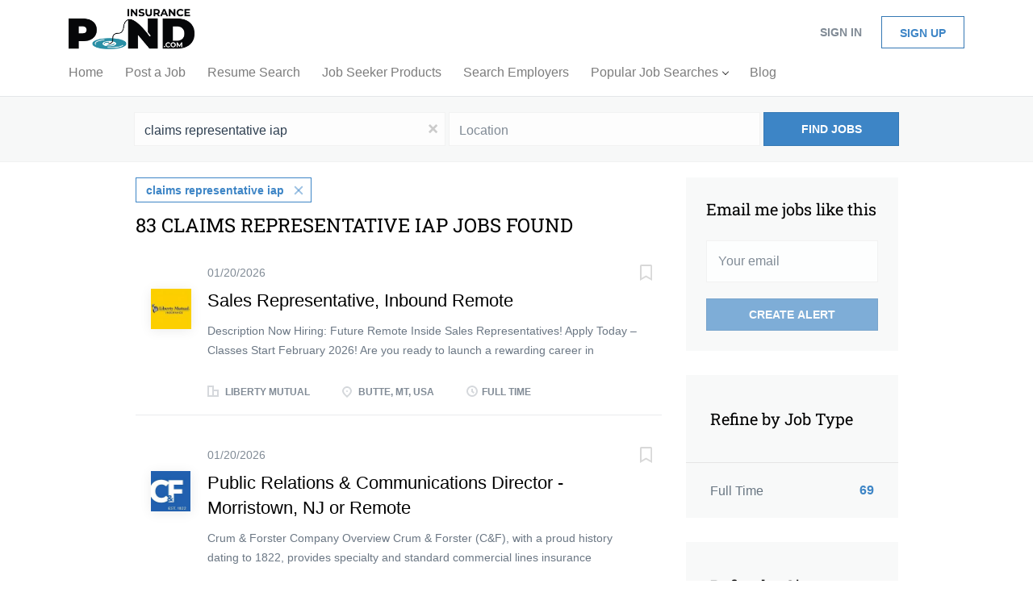

--- FILE ---
content_type: text/html;charset=utf-8
request_url: https://www.insurancepond.com/jobs/claims-representative-iap-jobs/
body_size: 17496
content:
<!DOCTYPE html>
<html lang="en">
<head>
    <meta charset="utf-8">
    <meta http-equiv="X-UA-Compatible" content="IE=edge">
    <meta name="viewport" content="width=device-width, initial-scale=1">
    <!-- The above 3 meta tags *must* come first in the head; any other head content must come *after* these tags -->

    <meta name="keywords" content="83 claims representative iap jobs available on InsurancePond.com. Apply or sign up for job alerts to get new jobs by email.">
    <meta name="description" content="83 claims representative iap jobs available on InsurancePond.com. Apply or sign up for job alerts to get new jobs by email.">
    <meta name="viewport" content="width=device-width, height=device-height,
                                   initial-scale=1.0, maximum-scale=1.0,
                                   target-densityDpi=device-dpi">
    <link rel="alternate" type="application/rss+xml" title="Jobs" href="https://www.insurancepond.com/rss/">

    <title>Claims representative iap jobs | InsurancePond.com</title>

    <link href="https://cdn.smartjobboard.com/2025.09/templates/BreezeDND/assets/styles.css" rel="stylesheet">

    <link href="https://www.insurancepond.com/templates/BreezeDND/assets/style/styles.css?v=1766083015.8726" rel="stylesheet" id="styles">

    <link rel="icon" href="https://www.insurancepond.com/templates/BreezeDND/assets/images/Fish.jfif" type="image/x-icon" />
<link href="https://cdn.smartjobboard.com/fonts/roboto-slab/style.css" rel="stylesheet" type="text/css" media="print" onload="this.media='all'; this.onload=null;">
<meta name="robots" content="noindex">
<meta property="og:type" content="website" />
<meta property="og:site_name" content="InsurancePond.com" />
<meta property="og:url" content="https://www.insurancepond.com/jobs/claims-representative-iap-jobs/" />
<meta property="og:title" content="Claims representative iap jobs | InsurancePond.com" />
<meta property="og:description" content="83 claims representative iap jobs available on InsurancePond.com. Apply or sign up for job alerts to get new jobs by email." />
<meta property="og:image" content="https://www.insurancepond.com/templates/BreezeDND/assets/images/InsurancePond.jpg" />
<meta name="twitter:image" content="https://www.insurancepond.com/templates/BreezeDND/assets/images/InsurancePond.jpg">
<meta property="og:image" content="https://www.insurancepond.com/templates/BreezeDND/assets/images/Insurance_Pond_Com_whiteBG.jpg" />
<script type="application/ld+json">{"@context":"https:\/\/schema.org","@type":"WebSite","url":"https:\/\/www.insurancepond.com","image":"https:\/\/www.insurancepond.com\/templates\/BreezeDND\/assets\/images\/Insurance_Pond_Com_whiteBG.jpg","description":"Advertise directly to insurance professionals across the U.S.","keywords":"insurance pond, insurance jobs, insurance job board, insurance professionals, insurance job listings, insurance careers, insurance job board","name":"InsurancePond.com","potentialAction":{"@type":"SearchAction","target":"https:\/\/www.insurancepond.com\/jobs\/?q={q}","query-input":"required name=q"}}</script>
            <!-- Global Site Tag (gtag.js) - Google Analytics -->
        <script async src="https://www.googletagmanager.com/gtag/js?id=UA-118997126-1"></script>
        <script>
            window.dataLayer = window.dataLayer || [];
            function gtag(){ dataLayer.push(arguments); }
            gtag('js', new Date());
                            gtag('config', 'UA-118997126-1', { 'anonymize_ip': true });
                                        gtag('config', 'UA-110320771-1', {
                    'anonymize_ip': true,
                    'dimension1': 'mg.mysmartjobboard.com',
                    'dimension2': 'BreezeDND'
                });
                    </script>
            <script>
    </script>

<script>
window.dataLayer = window.dataLayer || [];
window.dataLayer.push({
    "search_keyword": "claims representative iap",
    "logged_in": "no",
    "site_name": "www.insurancepond.com",
    "page_type": "search",
    "page_name": "Claims representative iap jobs"
});</script>    <style type="text/css">/*
.main-banner__head {
    margin-top: 150px;
}
*/
/*
.main-banner {
    height: 25px;
  	background-size: contain;
    background-repeat: no-repeat;
    background-color: #58c158;
    background-position: center;
  	margin-bottom: 80px;
}
*/

.featured-companies .featured-company__image {
    max-width: 100%;
	max-height: 100%;
}

.featured-companies .featured-company__image--wrapper {
    width: 250px;
    height: 170px;
  	text-align: center;
	padding: 10px;
}

.featured-companies .featured-company__info {
    float: none !important;
	width: 250px;
}

.featured-companies .featured-companies__name {
 	display: none; 
}

.featured-companies .featured-company__logo {
  	width: 100%;
	padding: 0;
}

.featured-companies .featured-company:hover,
.featured-companies .featured-company:hover a {
 	 background: none;
}

.featured-companies .featured-company > a {
 	width: 250px;
	margin: 0 auto;
  	padding: 20px 10px;
}

.main-sections__featured-companies.container li {
    width: 32.9%;
}

@media all and (max-width: 992px) {
  	.main-banner {
      	height: 700px;
    }
  	.featured-companies .featured-company__image--wrapper,
  	.featured-companies .featured-company__info,
  	.featured-companies .featured-company > a {
		width: 220px;
  	}
  	.navbar .navbar-left .navbar__item.dropdown > .dropdown-menu {
		display: none;
    }
  	.navbar .navbar-left .navbar__item.dropdown > .navbar__link:after {
        content: '';
        display: inline-block;
        position: relative;
        border-style: solid;
        border-width: 1px 1px 0 0;
        height: 6px;
        width: 6px;
        margin-left: 6px;
        top: -3px;
        -moz-transform: rotate(45deg);
        -webkit-transform: rotate(45deg);
        -o-transform: rotate(45deg);
        -ms-transform: rotate(45deg);
        transform: rotate(45deg);
    }
    .navbar .navbar-left .navbar__item.dropdown > .navbar__link.expand:after {
		-moz-transform: rotate(135deg);
        -webkit-transform: rotate(135deg);
        -o-transform: rotate(135deg);
        -ms-transform: rotate(135deg);
        transform: rotate(135deg);
    }
}
@media all and (max-width: 767px) {
    .main-banner {
      	height: 500px;
      	margin-bottom: 196px;
    }
  	.main-sections__featured-companies.container li {
        width: 100%;
    }
}
@media all and (max-width: 680px) {
    .main-banner {
      	height: 450px;
    }
}
@media all and (max-width: 480px) {
    .main-banner {
      	height: 350px;
    }
}
@media all and (max-width: 320px) {
    .main-banner {
      	height: 250px;
    }
}</style>
    <script>
document.addEventListener('DOMContentLoaded', function() {
    $('#navbar-collapse .visible-sm').find('.dropdown').click(function() {
      	$(this).find('.dropdown-menu').toggle();
    });
});
</script>
</head>
<body>
    <nav class="navbar navbar-default">
	<div class="container container-fluid">
		<div class="logo navbar-header">
			<a class="logo__text navbar-brand" href="https://www.insurancepond.com">
				<img src="https://www.insurancepond.com/templates/BreezeDND/assets/images/Insurance_Pond_Com_whiteBG.jpg" alt="InsurancePond.com" />
			</a>
		</div>
		<div class="burger-button__wrapper burger-button__wrapper__js visible-sm visible-xs"
			 data-target="#navbar-collapse" data-toggle="collapse">
			<a href="#" aria-label="Navigation Menu"><div class="burger-button"></div></a>
		</div>
		<div class="collapse navbar-collapse" id="navbar-collapse">
			<div class="visible-sm visible-xs">
													<ul class="nav navbar-nav navbar-left">
            <li class="navbar__item ">
            <a class="navbar__link" href="/" ><span>Home</span></a>
                    </li>
            <li class="navbar__item ">
            <a class="navbar__link" href="/add-listing/?listing_type_id=Job" target="_blank"><span>Post a Job</span></a>
                    </li>
            <li class="navbar__item ">
            <a class="navbar__link" href="/resumes/" target="_blank"><span>Resume Search</span></a>
                    </li>
            <li class="navbar__item ">
            <a class="navbar__link" href="http://www.insurancepond.com/jobseeker-products/" target="_blank"><span>Job Seeker Products</span></a>
                    </li>
            <li class="navbar__item ">
            <a class="navbar__link" href="/companies/" target="_blank"><span>Search Employers</span></a>
                    </li>
            <li class="navbar__item  dropdown">
            <a class="navbar__link" href="/" target="_blank"><span>Popular Job Searches</span></a>
                            <ul class="dropdown-menu">
                                            <li class="navbar__item ">
                            <a class="navbar__link" href="https://www.insurancepond.com/jobs/?q=remote&amp;l=" target="_blank"><span>Remote</span></a>
                        </li>
                                            <li class="navbar__item ">
                            <a class="navbar__link" href="https://www.insurancepond.com/jobs/?q=hybrid&amp;l=" target="_blank"><span>Hybrid</span></a>
                        </li>
                                            <li class="navbar__item ">
                            <a class="navbar__link" href="https://www.insurancepond.com/jobs/?q=internship&amp;l=" target="_blank"><span>Internship</span></a>
                        </li>
                                            <li class="navbar__item ">
                            <a class="navbar__link" href="https://www.insurancepond.com/jobs/?q=trainee&amp;l=" target="_blank"><span>Trainee</span></a>
                        </li>
                                            <li class="navbar__item ">
                            <a class="navbar__link" href="https://www.insurancepond.com/jobs/?q=leadership+development&amp;l=" target="_blank"><span>Leadership Development</span></a>
                        </li>
                                            <li class="navbar__item ">
                            <a class="navbar__link" href="https://www.insurancepond.com/jobs/?q=underwriting&amp;l=" target="_blank"><span>Underwriting</span></a>
                        </li>
                                            <li class="navbar__item ">
                            <a class="navbar__link" href="https://www.insurancepond.com/jobs/?q=workers+compensation&amp;l=" target="_blank"><span>Workers' Compensation</span></a>
                        </li>
                                            <li class="navbar__item ">
                            <a class="navbar__link" href="https://www.insurancepond.com/jobs/?q=i.t.&amp;l=" target="_blank"><span>I.T.</span></a>
                        </li>
                                            <li class="navbar__item ">
                            <a class="navbar__link" href="https://www.insurancepond.com/jobs/?q=risk+management&amp;l=" target="_blank"><span>Risk Management</span></a>
                        </li>
                                    </ul>
                    </li>
            <li class="navbar__item ">
            <a class="navbar__link" href="/blog/" target="_blank"><span>Blog</span></a>
                    </li>
    </ul>


				
			</div>
			<ul class="nav navbar-nav navbar-right">
									<li class="navbar__item navbar__item ">
						<a class="navbar__link navbar__login" href="https://www.insurancepond.com/login/">Sign in</a>
					</li>
					<li class="navbar__item navbar__item__filled"><a class="navbar__link  btn__blue" href="https://www.insurancepond.com/registration/">Sign up</a></li>
							</ul>
			<div class="visible-md visible-lg">
									<ul class="nav navbar-nav navbar-left">
            <li class="navbar__item ">
            <a class="navbar__link" href="/" ><span>Home</span></a>
                    </li>
            <li class="navbar__item ">
            <a class="navbar__link" href="/add-listing/?listing_type_id=Job" target="_blank"><span>Post a Job</span></a>
                    </li>
            <li class="navbar__item ">
            <a class="navbar__link" href="/resumes/" target="_blank"><span>Resume Search</span></a>
                    </li>
            <li class="navbar__item ">
            <a class="navbar__link" href="http://www.insurancepond.com/jobseeker-products/" target="_blank"><span>Job Seeker Products</span></a>
                    </li>
            <li class="navbar__item ">
            <a class="navbar__link" href="/companies/" target="_blank"><span>Search Employers</span></a>
                    </li>
            <li class="navbar__item  dropdown">
            <a class="navbar__link" href="/" target="_blank"><span>Popular Job Searches</span></a>
                            <ul class="dropdown-menu">
                                            <li class="navbar__item ">
                            <a class="navbar__link" href="https://www.insurancepond.com/jobs/?q=remote&amp;l=" target="_blank"><span>Remote</span></a>
                        </li>
                                            <li class="navbar__item ">
                            <a class="navbar__link" href="https://www.insurancepond.com/jobs/?q=hybrid&amp;l=" target="_blank"><span>Hybrid</span></a>
                        </li>
                                            <li class="navbar__item ">
                            <a class="navbar__link" href="https://www.insurancepond.com/jobs/?q=internship&amp;l=" target="_blank"><span>Internship</span></a>
                        </li>
                                            <li class="navbar__item ">
                            <a class="navbar__link" href="https://www.insurancepond.com/jobs/?q=trainee&amp;l=" target="_blank"><span>Trainee</span></a>
                        </li>
                                            <li class="navbar__item ">
                            <a class="navbar__link" href="https://www.insurancepond.com/jobs/?q=leadership+development&amp;l=" target="_blank"><span>Leadership Development</span></a>
                        </li>
                                            <li class="navbar__item ">
                            <a class="navbar__link" href="https://www.insurancepond.com/jobs/?q=underwriting&amp;l=" target="_blank"><span>Underwriting</span></a>
                        </li>
                                            <li class="navbar__item ">
                            <a class="navbar__link" href="https://www.insurancepond.com/jobs/?q=workers+compensation&amp;l=" target="_blank"><span>Workers' Compensation</span></a>
                        </li>
                                            <li class="navbar__item ">
                            <a class="navbar__link" href="https://www.insurancepond.com/jobs/?q=i.t.&amp;l=" target="_blank"><span>I.T.</span></a>
                        </li>
                                            <li class="navbar__item ">
                            <a class="navbar__link" href="https://www.insurancepond.com/jobs/?q=risk+management&amp;l=" target="_blank"><span>Risk Management</span></a>
                        </li>
                                    </ul>
                    </li>
            <li class="navbar__item ">
            <a class="navbar__link" href="/blog/" target="_blank"><span>Blog</span></a>
                    </li>
    </ul>


				
			</div>
		</div>
	</div>
</nav>

<div id="apply-modal" class="modal fade" tabindex="-1">
	<div class="modal-dialog">
		<div class="modal-content">
			<div class="modal-header">
				<button type="button" class="close" data-dismiss="modal" aria-label="Close"></button>
				<h4 class="modal-title"></h4>
			</div>
			<div class="modal-body">
			</div>
		</div>
	</div>
</div>

                    
    <div class="page-row page-row-expanded">
        <div class="display-item">
            
    <div class="search-header hidden-xs-480"></div>
    <div class="quick-search__inner-pages hidden-xs-480">
            <div class="quick-search has-location">
	<div class="quick-search__wrapper">
		<form action="https://www.insurancepond.com/jobs/" class="form-inline row" target="_top">
			<div class="form-group form-group__input ">
				<input type="text" value="claims representative iap" class="form-control" name="q" id="keywords" placeholder="Keywords" />
			</div>
							<div class="form-group form-group__input">
					<label for="Location" class="form-label sr-only">Location</label>
<input type="text" name="l" id="Location" class="form-control form-control__google-location" value="" placeholder="Location"/>
<input type="hidden" name="r" disabled />
				</div>
																																									<div class="form-group form-group__btn">
				<button type="submit" class="quick-search__find btn btn__orange btn__bold ">Find Jobs</button>
			</div>
		</form>
	</div>
</div>


    </div>
    <div class="container">
        <div class="details-body details-body__search clearfix">
                                        <div class="col-sm-3 col-xs-12 sidebar-col pull-right">
                                            <div class="alert__block alert__block-form">
                            <div class="alert__block subscribe__description">
                                <h3 class="hide-title">Email me jobs like this</h3>
                                <a class="toggle--alert-block--form visible-xs collapsed search-results" href="#">
                                    Email me jobs like this                                </a>
                            </div>
                            <div class="alert__form--wrapper show">
                                <form action="https://www.insurancepond.com/job-alerts/create/?q=claims%20representative%20iap" method="post" id="create-alert" class="alert__form with-captcha">
                                    <input type="hidden" name="action" value="save" />
                                    <input type="hidden" name="email_frequency" value="daily" />
                                    <div class="alert__messages">
                                    </div>
                                    <div class="form-group alert__form__input" data-field="email">
                                        <input type="email" class="form-control" name="email" value="" placeholder="Your email">
                                    </div>
                                    <div class="form-group alert__form__input text-center">
                                        <input type="submit" name="save" value="Create alert" class="btn__submit-modal btn btn__orange btn__bold" >
                                    </div>
                                </form>
                            </div>
                        </div>
                    
                    <div class="refine-search clearfix">
                        <a class="toggle--refine-search visible-xs" role="button" data-toggle="collapse" href="#" aria-expanded="true">
                            Refine Search                        </a>
                        <div class="refine-search__wrapper">
                            <div class="quick-search__inner-pages visible-xs-480">
                                    <div class="quick-search has-location">
	<div class="quick-search__wrapper">
		<form action="https://www.insurancepond.com/jobs/" class="form-inline row" target="_top">
			<div class="form-group form-group__input ">
				<input type="text" value="claims representative iap" class="form-control" name="q" id="keywords" placeholder="Keywords" />
			</div>
							<div class="form-group form-group__input">
					<label for="Location" class="form-label sr-only">Location</label>
<input type="text" name="l" id="Location" class="form-control form-control__google-location" value="" placeholder="Location"/>
<input type="hidden" name="r" disabled />
				</div>
																																									<div class="form-group form-group__btn">
				<button type="submit" class="quick-search__find btn btn__orange btn__bold ">Find Jobs</button>
			</div>
		</form>
	</div>
</div>


                            </div>
                            


    <div class="refine-search__block clearfix">
        <span class="btn__refine-search">
                        Refine by Job Type        </span>
        <div class="refine-search__item-list collapse in clearfix" id="refine-block-EmploymentType">
                                            <a class="refine-search__item" href="https://www.insurancepond.com/jobs/?q=claims%20representative%20iap&job_type[]=Full%20Time" rel="nofollow">
                    <span class="refine-search__value">Full Time</span>
                    <span class="refine-search__count pull-right">69</span>
                </a>
                                </div>
    </div>
    <div class="refine-search__block clearfix">
        <span class="btn__refine-search">
                        Refine by City        </span>
        <div class="refine-search__item-list collapse in clearfix" id="refine-block-City">
                                            <a class="refine-search__item" href="https://www.insurancepond.com/jobs/?q=claims%20representative%20iap&city=Dubuque" rel="nofollow">
                    <span class="refine-search__value">Dubuque</span>
                    <span class="refine-search__count pull-right">7</span>
                </a>
                                            <a class="refine-search__item" href="https://www.insurancepond.com/jobs/?q=claims%20representative%20iap&city=Bradenton" rel="nofollow">
                    <span class="refine-search__value">Bradenton</span>
                    <span class="refine-search__count pull-right">6</span>
                </a>
                                            <a class="refine-search__item" href="https://www.insurancepond.com/jobs/?q=claims%20representative%20iap&city=Cedar%20Rapids" rel="nofollow">
                    <span class="refine-search__value">Cedar Rapids</span>
                    <span class="refine-search__count pull-right">5</span>
                </a>
                                            <a class="refine-search__item" href="https://www.insurancepond.com/jobs/?q=claims%20representative%20iap&city=Charlotte" rel="nofollow">
                    <span class="refine-search__value">Charlotte</span>
                    <span class="refine-search__count pull-right">3</span>
                </a>
                                            <a class="refine-search__item" href="https://www.insurancepond.com/jobs/?q=claims%20representative%20iap&city=Waco" rel="nofollow">
                    <span class="refine-search__value">Waco</span>
                    <span class="refine-search__count pull-right">3</span>
                </a>
                                            <a class="refine-search__item" href="https://www.insurancepond.com/jobs/?q=claims%20representative%20iap&city=Boston" rel="nofollow">
                    <span class="refine-search__value">Boston</span>
                    <span class="refine-search__count pull-right">2</span>
                </a>
                                                <div class="less-more" style="display: none;">
                                <a class="refine-search__item" href="https://www.insurancepond.com/jobs/?q=claims%20representative%20iap&city=Chicago" rel="nofollow">
                    <span class="refine-search__value">Chicago</span>
                    <span class="refine-search__count pull-right">2</span>
                </a>
                                            <a class="refine-search__item" href="https://www.insurancepond.com/jobs/?q=claims%20representative%20iap&city=Davenport" rel="nofollow">
                    <span class="refine-search__value">Davenport</span>
                    <span class="refine-search__count pull-right">2</span>
                </a>
                                            <a class="refine-search__item" href="https://www.insurancepond.com/jobs/?q=claims%20representative%20iap&city=Dublin" rel="nofollow">
                    <span class="refine-search__value">Dublin</span>
                    <span class="refine-search__count pull-right">2</span>
                </a>
                                            <a class="refine-search__item" href="https://www.insurancepond.com/jobs/?q=claims%20representative%20iap&city=Eden%20Prairie" rel="nofollow">
                    <span class="refine-search__value">Eden Prairie</span>
                    <span class="refine-search__count pull-right">2</span>
                </a>
                                            <a class="refine-search__item" href="https://www.insurancepond.com/jobs/?q=claims%20representative%20iap&city=Florence" rel="nofollow">
                    <span class="refine-search__value">Florence</span>
                    <span class="refine-search__count pull-right">2</span>
                </a>
                                            <a class="refine-search__item" href="https://www.insurancepond.com/jobs/?q=claims%20representative%20iap&city=Las%20Vegas" rel="nofollow">
                    <span class="refine-search__value">Las Vegas</span>
                    <span class="refine-search__count pull-right">2</span>
                </a>
                                            <a class="refine-search__item" href="https://www.insurancepond.com/jobs/?q=claims%20representative%20iap&city=Orlando" rel="nofollow">
                    <span class="refine-search__value">Orlando</span>
                    <span class="refine-search__count pull-right">2</span>
                </a>
                                            <a class="refine-search__item" href="https://www.insurancepond.com/jobs/?q=claims%20representative%20iap&city=San%20Diego" rel="nofollow">
                    <span class="refine-search__value">San Diego</span>
                    <span class="refine-search__count pull-right">2</span>
                </a>
                                            <a class="refine-search__item" href="https://www.insurancepond.com/jobs/?q=claims%20representative%20iap&city=Urbandale" rel="nofollow">
                    <span class="refine-search__value">Urbandale</span>
                    <span class="refine-search__count pull-right">2</span>
                </a>
                                            <a class="refine-search__item" href="https://www.insurancepond.com/jobs/?q=claims%20representative%20iap&city=Woodbridge%20Township" rel="nofollow">
                    <span class="refine-search__value">Woodbridge Township</span>
                    <span class="refine-search__count pull-right">2</span>
                </a>
                                            <a class="refine-search__item" href="https://www.insurancepond.com/jobs/?q=claims%20representative%20iap&city=Acworth" rel="nofollow">
                    <span class="refine-search__value">Acworth</span>
                    <span class="refine-search__count pull-right">1</span>
                </a>
                                            <a class="refine-search__item" href="https://www.insurancepond.com/jobs/?q=claims%20representative%20iap&city=Atlanta" rel="nofollow">
                    <span class="refine-search__value">Atlanta</span>
                    <span class="refine-search__count pull-right">1</span>
                </a>
                                            <a class="refine-search__item" href="https://www.insurancepond.com/jobs/?q=claims%20representative%20iap&city=Butte" rel="nofollow">
                    <span class="refine-search__value">Butte</span>
                    <span class="refine-search__count pull-right">1</span>
                </a>
                                            <a class="refine-search__item" href="https://www.insurancepond.com/jobs/?q=claims%20representative%20iap&city=Chantilly" rel="nofollow">
                    <span class="refine-search__value">Chantilly</span>
                    <span class="refine-search__count pull-right">1</span>
                </a>
                                        </div><a href="#" class="less-more__btn link">More</a>
                    </div>
    </div>
    <div class="refine-search__block clearfix">
        <span class="btn__refine-search">
                        Refine by State        </span>
        <div class="refine-search__item-list collapse in clearfix" id="refine-block-State">
                                            <a class="refine-search__item" href="https://www.insurancepond.com/jobs/?q=claims%20representative%20iap&state=Iowa" rel="nofollow">
                    <span class="refine-search__value">Iowa</span>
                    <span class="refine-search__count pull-right">20</span>
                </a>
                                            <a class="refine-search__item" href="https://www.insurancepond.com/jobs/?q=claims%20representative%20iap&state=Florida" rel="nofollow">
                    <span class="refine-search__value">Florida</span>
                    <span class="refine-search__count pull-right">9</span>
                </a>
                                            <a class="refine-search__item" href="https://www.insurancepond.com/jobs/?q=claims%20representative%20iap&state=Texas" rel="nofollow">
                    <span class="refine-search__value">Texas</span>
                    <span class="refine-search__count pull-right">8</span>
                </a>
                                            <a class="refine-search__item" href="https://www.insurancepond.com/jobs/?q=claims%20representative%20iap&state=California" rel="nofollow">
                    <span class="refine-search__value">California</span>
                    <span class="refine-search__count pull-right">5</span>
                </a>
                                            <a class="refine-search__item" href="https://www.insurancepond.com/jobs/?q=claims%20representative%20iap&state=New%20Jersey" rel="nofollow">
                    <span class="refine-search__value">New Jersey</span>
                    <span class="refine-search__count pull-right">5</span>
                </a>
                                            <a class="refine-search__item" href="https://www.insurancepond.com/jobs/?q=claims%20representative%20iap&state=Illinois" rel="nofollow">
                    <span class="refine-search__value">Illinois</span>
                    <span class="refine-search__count pull-right">3</span>
                </a>
                                                <div class="less-more" style="display: none;">
                                <a class="refine-search__item" href="https://www.insurancepond.com/jobs/?q=claims%20representative%20iap&state=Massachusetts" rel="nofollow">
                    <span class="refine-search__value">Massachusetts</span>
                    <span class="refine-search__count pull-right">3</span>
                </a>
                                            <a class="refine-search__item" href="https://www.insurancepond.com/jobs/?q=claims%20representative%20iap&state=North%20Carolina" rel="nofollow">
                    <span class="refine-search__value">North Carolina</span>
                    <span class="refine-search__count pull-right">3</span>
                </a>
                                            <a class="refine-search__item" href="https://www.insurancepond.com/jobs/?q=claims%20representative%20iap&state=Alabama" rel="nofollow">
                    <span class="refine-search__value">Alabama</span>
                    <span class="refine-search__count pull-right">2</span>
                </a>
                                            <a class="refine-search__item" href="https://www.insurancepond.com/jobs/?q=claims%20representative%20iap&state=Arizona" rel="nofollow">
                    <span class="refine-search__value">Arizona</span>
                    <span class="refine-search__count pull-right">2</span>
                </a>
                                            <a class="refine-search__item" href="https://www.insurancepond.com/jobs/?q=claims%20representative%20iap&state=Georgia" rel="nofollow">
                    <span class="refine-search__value">Georgia</span>
                    <span class="refine-search__count pull-right">2</span>
                </a>
                                            <a class="refine-search__item" href="https://www.insurancepond.com/jobs/?q=claims%20representative%20iap&state=Minnesota" rel="nofollow">
                    <span class="refine-search__value">Minnesota</span>
                    <span class="refine-search__count pull-right">2</span>
                </a>
                                            <a class="refine-search__item" href="https://www.insurancepond.com/jobs/?q=claims%20representative%20iap&state=Nevada" rel="nofollow">
                    <span class="refine-search__value">Nevada</span>
                    <span class="refine-search__count pull-right">2</span>
                </a>
                                            <a class="refine-search__item" href="https://www.insurancepond.com/jobs/?q=claims%20representative%20iap&state=Ohio" rel="nofollow">
                    <span class="refine-search__value">Ohio</span>
                    <span class="refine-search__count pull-right">2</span>
                </a>
                                            <a class="refine-search__item" href="https://www.insurancepond.com/jobs/?q=claims%20representative%20iap&state=District%20of%20Columbia" rel="nofollow">
                    <span class="refine-search__value">District of Columbia</span>
                    <span class="refine-search__count pull-right">1</span>
                </a>
                                            <a class="refine-search__item" href="https://www.insurancepond.com/jobs/?q=claims%20representative%20iap&state=Louisiana" rel="nofollow">
                    <span class="refine-search__value">Louisiana</span>
                    <span class="refine-search__count pull-right">1</span>
                </a>
                                            <a class="refine-search__item" href="https://www.insurancepond.com/jobs/?q=claims%20representative%20iap&state=Maryland" rel="nofollow">
                    <span class="refine-search__value">Maryland</span>
                    <span class="refine-search__count pull-right">1</span>
                </a>
                                            <a class="refine-search__item" href="https://www.insurancepond.com/jobs/?q=claims%20representative%20iap&state=Missouri" rel="nofollow">
                    <span class="refine-search__value">Missouri</span>
                    <span class="refine-search__count pull-right">1</span>
                </a>
                                            <a class="refine-search__item" href="https://www.insurancepond.com/jobs/?q=claims%20representative%20iap&state=Montana" rel="nofollow">
                    <span class="refine-search__value">Montana</span>
                    <span class="refine-search__count pull-right">1</span>
                </a>
                                            <a class="refine-search__item" href="https://www.insurancepond.com/jobs/?q=claims%20representative%20iap&state=Oklahoma" rel="nofollow">
                    <span class="refine-search__value">Oklahoma</span>
                    <span class="refine-search__count pull-right">1</span>
                </a>
                                        </div><a href="#" class="less-more__btn link">More</a>
                    </div>
    </div>
                        </div>
                    </div>
                                    </div>
                        <div class="search-results col-xs-12 col-sm-9 main-col pull-left  ">
                                    <div class="current-search__top">
                                                                                    <a class="badge" href="https://www.insurancepond.com/jobs/">claims representative iap</a>
                                                                                                </div>
                
                                                    <h1 class="search-results__title">
                        83 claims representative iap jobs found
                    </h1>
                                <div class="widgets__container editable-only     " data-name="job_search_list">
            <div class="section" data-type="listing_search_list" data-name="Select fields for job search results" >
            			<article class="media well listing-item listing-item__jobs ">
    <div class="media-left listing-item__logo">
        <a href="https://www.insurancepond.com/job/794845/sales-representative-inbound-remote/" class="listing-item__logo--wrapper">
                            <img class="media-object profile__img-company" src="https://www.insurancepond.com/files/pictures/Liberty_Mutual.jpg" alt="Liberty Mutual">
                    </a>
    </div>
    <div class="media-body">
        <div class="listing-item__date">
                            01/20/2026
                        &nbsp;
        </div>
                    <a class="save-job" data-toggle="modal" data-target="#apply-modal" data-id="794845" title="Save" data-href="/saved-jobs/?id=794845&action=save&reload=✓" rel="nofollow" href="#"></a>
                <div class="media-heading listing-item__title ">
                            <a href="https://www.insurancepond.com/job/794845/sales-representative-inbound-remote/" class="link">Sales Representative, Inbound Remote</a>
                                </div>
                            <div class="listing-item__desc ">
                 



Description


 



 
 
 
   Now Hiring: Future Remote Inside Sales Representatives!     Apply Today – Classes Start February 2026!     Are you ready to launch a rewarding career in insurance sales? We’re inviting motivated, people-focused individuals to  apply in advance  for our  Inside Sales Representative  training opportunities beginning in  January 2026 .    Key Dates      Licensed Class Begins:   March 9, 2026      Unlicensed Class Begins:   February 23, 2026       Why Liberty Mutual?         Referral Bonus: $2500          Pay Details:       Starting base salary is $45K with opportunity for growth.    Average earnings range from $55K-$75K through a combination of base salary and generous commission.    Top Performing Agents in their second year and onward, can earn up to $85k+.    We are currently hiring quality Inbound sales professionals in the following states:  AR, AZ, FL, GA, IA, ID, IN, KS, KY, LA, MA, MD, ME, MI, MN, MO, NC, NE, NH, NJ, NM, NV, NY, OH, OR, PA, SC,...
            </div>
                        
                                        <div class="listing-item__info clearfix">
                                            <span class="listing-item__info--item listing-item__info--item-company">
                    Liberty Mutual
                </span>
                                        <span class="listing-item__info--item listing-item__info--item-location">
                    Butte, MT, USA
                </span>
                                                                                                        <span class="listing-item__info--item listing-item__info--item-employment-type">Full Time</span>
                                                        
            </div>
            </div>
</article>

						<article class="media well listing-item listing-item__jobs ">
    <div class="media-left listing-item__logo">
        <a href="https://www.insurancepond.com/job/794776/public-relations-communications-director-morristown-nj-or-remote/" class="listing-item__logo--wrapper">
                            <img class="media-object profile__img-company" src="https://www.insurancepond.com/files/pictures/Crum_%26_Forster.jpg" alt="Crum &amp; Forster">
                    </a>
    </div>
    <div class="media-body">
        <div class="listing-item__date">
                            01/20/2026
                        &nbsp;
        </div>
                    <a class="save-job" data-toggle="modal" data-target="#apply-modal" data-id="794776" title="Save" data-href="/saved-jobs/?id=794776&action=save&reload=✓" rel="nofollow" href="#"></a>
                <div class="media-heading listing-item__title ">
                            <a href="https://www.insurancepond.com/job/794776/public-relations-communications-director-morristown-nj-or-remote/" class="link">Public Relations &amp; Communications Director - Morristown, NJ or Remote</a>
                                </div>
                            <div class="listing-item__desc ">
                 



Crum &amp; Forster Company Overview


 



 
 
 
  Crum &amp; Forster (C&amp;F), with a proud history dating to 1822, provides specialty and standard commercial lines insurance products through our admitted and surplus lines insurance companies.  C&amp;F enjoys a financial strength rating of "A" (Excellent) by AM Best and is proud of our superior customer service platform.  Our claims and risk engineering services are recognized as among the best in the industry.        Crum &amp; Forster (C&amp;F) , with a proud history dating to 1822, provides specialty and standard commercial lines insurance products through our admitted and surplus lines insurance companies. C&amp;F enjoys a financial strength rating of "A+" (Superior) by AM Best and is proud of our superior customer service platform. Our claims and risk engineering services are recognized as among the best in the industry.       Our most valuable asset is our people: more than 2000 employees in locations throughout the...
            </div>
                        
                                        <div class="listing-item__info clearfix">
                                            <span class="listing-item__info--item listing-item__info--item-company">
                    Crum &amp; Forster
                </span>
                                        <span class="listing-item__info--item listing-item__info--item-location">
                    Morristown, NJ, USA
                </span>
                                                                                                        <span class="listing-item__info--item listing-item__info--item-employment-type">Full Time</span>
                                                        
            </div>
            </div>
</article>

						<article class="media well listing-item listing-item__jobs ">
    <div class="media-left listing-item__logo">
        <a href="https://www.insurancepond.com/job/792621/disability-representative/" class="listing-item__logo--wrapper">
                            <img class="media-object profile__img-company" src="https://www.insurancepond.com/files/pictures/sedgwick.jpg" alt="Sedgwick">
                    </a>
    </div>
    <div class="media-body">
        <div class="listing-item__date">
                            01/18/2026
                        &nbsp;
        </div>
                    <a class="save-job" data-toggle="modal" data-target="#apply-modal" data-id="792621" title="Save" data-href="/saved-jobs/?id=792621&action=save&reload=✓" rel="nofollow" href="#"></a>
                <div class="media-heading listing-item__title ">
                            <a href="https://www.insurancepond.com/job/792621/disability-representative/" class="link">Disability Representative</a>
                                </div>
                            <div class="listing-item__desc ">
                 By joining Sedgwick, you'll be part of something truly meaningful. It’s what our 33,000 colleagues do every day for people around the world who are facing the unexpected. We invite you to grow your career with us, experience our caring culture, and enjoy work-life balance. Here, there’s no limit to what you can achieve.    Newsweek Recognizes Sedgwick as America’s Greatest Workplaces National Top Companies  Certified as a Great Place to Work®   Fortune Best Workplaces in Financial Services &amp; Insurance      Disability Representative       Disability Representative      Our teams thrive together!  We collaborate in person and embrace a flexible hybrid work style. To join us, you’ll need to live near one of our dynamic Centers of Excellence📍  Dubuque, IA    : 4141 Westmark Drive, Dubuque, IA 52002     ✨  What we offer:     A  stable, consistent work environment —both in-office and virtual    A  comprehensive training program  to help you support employees and customers from some...
            </div>
                        
                                        <div class="listing-item__info clearfix">
                                            <span class="listing-item__info--item listing-item__info--item-company">
                    Sedgwick
                </span>
                                        <span class="listing-item__info--item listing-item__info--item-location">
                    Dubuque, IA, USA
                </span>
                                                                                                        <span class="listing-item__info--item listing-item__info--item-employment-type">Full Time</span>
                                                        
            </div>
            </div>
</article>

						<article class="media well listing-item listing-item__jobs ">
    <div class="media-left listing-item__logo">
        <a href="https://www.insurancepond.com/job/792620/disability-representative/" class="listing-item__logo--wrapper">
                            <img class="media-object profile__img-company" src="https://www.insurancepond.com/files/pictures/sedgwick.jpg" alt="Sedgwick">
                    </a>
    </div>
    <div class="media-body">
        <div class="listing-item__date">
                            01/18/2026
                        &nbsp;
        </div>
                    <a class="save-job" data-toggle="modal" data-target="#apply-modal" data-id="792620" title="Save" data-href="/saved-jobs/?id=792620&action=save&reload=✓" rel="nofollow" href="#"></a>
                <div class="media-heading listing-item__title ">
                            <a href="https://www.insurancepond.com/job/792620/disability-representative/" class="link">Disability Representative</a>
                                </div>
                            <div class="listing-item__desc ">
                 By joining Sedgwick, you'll be part of something truly meaningful. It’s what our 33,000 colleagues do every day for people around the world who are facing the unexpected. We invite you to grow your career with us, experience our caring culture, and enjoy work-life balance. Here, there’s no limit to what you can achieve.    Newsweek Recognizes Sedgwick as America’s Greatest Workplaces National Top Companies  Certified as a Great Place to Work®   Fortune Best Workplaces in Financial Services &amp; Insurance      Disability Representative      Disability Representative      Our teams thrive together!   We collaborate in person and embrace a flexible hybrid work style. To join us, you’ll need to live near one of our dynamic Centers of Excellence   Cedar Rapids, IA  : 333 1st Street SE Ste.200 Cedar Rapids IA 52401    ✨  What we offer:     A  stable, consistent work environment —both in-office and virtual    A  comprehensive training program  to help you support employees and customers...
            </div>
                        
                                        <div class="listing-item__info clearfix">
                                            <span class="listing-item__info--item listing-item__info--item-company">
                    Sedgwick
                </span>
                                        <span class="listing-item__info--item listing-item__info--item-location">
                    Cedar Rapids, IA, USA
                </span>
                                                                                                        <span class="listing-item__info--item listing-item__info--item-employment-type">Full Time</span>
                                                        
            </div>
            </div>
</article>

						<article class="media well listing-item listing-item__jobs ">
    <div class="media-left listing-item__logo">
        <a href="https://www.insurancepond.com/job/792601/disability-representative-sr/" class="listing-item__logo--wrapper">
                            <img class="media-object profile__img-company" src="https://www.insurancepond.com/files/pictures/sedgwick.jpg" alt="Sedgwick">
                    </a>
    </div>
    <div class="media-body">
        <div class="listing-item__date">
                            01/18/2026
                        &nbsp;
        </div>
                    <a class="save-job" data-toggle="modal" data-target="#apply-modal" data-id="792601" title="Save" data-href="/saved-jobs/?id=792601&action=save&reload=✓" rel="nofollow" href="#"></a>
                <div class="media-heading listing-item__title ">
                            <a href="https://www.insurancepond.com/job/792601/disability-representative-sr/" class="link">Disability Representative Sr</a>
                                </div>
                            <div class="listing-item__desc ">
                 By joining Sedgwick, you'll be part of something truly meaningful. It’s what our 33,000 colleagues do every day for people around the world who are facing the unexpected. We invite you to grow your career with us, experience our caring culture, and enjoy work-life balance. Here, there’s no limit to what you can achieve.    Newsweek Recognizes Sedgwick as America’s Greatest Workplaces National Top Companies  Certified as a Great Place to Work®   Fortune Best Workplaces in Financial Services &amp; Insurance      Disability Representative Sr      PRIMARY PURPOSE : To provide disability case management and claim determinations based on complex medical documentation and the applicable disability plan interpretation including determining benefits due and making timely payments/approvals and adjustments, medically managing disability claims; coordinating investigative efforts, thoroughly reviewing contested claims, negotiating return to work with or without job accommodations, and...
            </div>
                        
                                        <div class="listing-item__info clearfix">
                                            <span class="listing-item__info--item listing-item__info--item-company">
                    Sedgwick
                </span>
                                        <span class="listing-item__info--item listing-item__info--item-location">
                    Coralville, IA, USA
                </span>
                                                                                                                    
            </div>
            </div>
</article>

						<article class="media well listing-item listing-item__jobs ">
    <div class="media-left listing-item__logo">
        <a href="https://www.insurancepond.com/job/792602/sr-disability-representative/" class="listing-item__logo--wrapper">
                            <img class="media-object profile__img-company" src="https://www.insurancepond.com/files/pictures/sedgwick.jpg" alt="Sedgwick">
                    </a>
    </div>
    <div class="media-body">
        <div class="listing-item__date">
                            01/18/2026
                        &nbsp;
        </div>
                    <a class="save-job" data-toggle="modal" data-target="#apply-modal" data-id="792602" title="Save" data-href="/saved-jobs/?id=792602&action=save&reload=✓" rel="nofollow" href="#"></a>
                <div class="media-heading listing-item__title ">
                            <a href="https://www.insurancepond.com/job/792602/sr-disability-representative/" class="link">Sr. Disability Representative</a>
                                </div>
                            <div class="listing-item__desc ">
                 By joining Sedgwick, you'll be part of something truly meaningful. It’s what our 33,000 colleagues do every day for people around the world who are facing the unexpected. We invite you to grow your career with us, experience our caring culture, and enjoy work-life balance. Here, there’s no limit to what you can achieve.    Newsweek Recognizes Sedgwick as America’s Greatest Workplaces National Top Companies  Certified as a Great Place to Work®   Fortune Best Workplaces in Financial Services &amp; Insurance      Sr. Disability Representative      Our teams connect! We collaborate onsite and have a hybrid work arrangement. All candidates must live near one of these two Centers of Excellence:     Cedar Rapids, IA  : 333 1st Street SE Ste. 200 Cedar Rapids IA 52401    PRIMARY PURPOSE : To provide disability case management and claim determinations based on complex medical documentation and the applicable disability plan interpretation including determining benefits due and making timely...
            </div>
                        
                                        <div class="listing-item__info clearfix">
                                            <span class="listing-item__info--item listing-item__info--item-company">
                    Sedgwick
                </span>
                                        <span class="listing-item__info--item listing-item__info--item-location">
                    Cedar Rapids, IA, USA
                </span>
                                                                                                        <span class="listing-item__info--item listing-item__info--item-employment-type">Full Time</span>
                                                        
            </div>
            </div>
</article>

						<article class="media well listing-item listing-item__jobs ">
    <div class="media-left listing-item__logo">
        <a href="https://www.insurancepond.com/job/792483/ca-lost-time-adjuster/" class="listing-item__logo--wrapper">
                            <img class="media-object profile__img-company" src="https://www.insurancepond.com/files/pictures/Acrisure.jpg" alt="Acrisure">
                    </a>
    </div>
    <div class="media-body">
        <div class="listing-item__date">
                            01/18/2026
                        &nbsp;
        </div>
                    <a class="save-job" data-toggle="modal" data-target="#apply-modal" data-id="792483" title="Save" data-href="/saved-jobs/?id=792483&action=save&reload=✓" rel="nofollow" href="#"></a>
                <div class="media-heading listing-item__title ">
                            <a href="https://www.insurancepond.com/job/792483/ca-lost-time-adjuster/" class="link">CA Lost Time Adjuster</a>
                                </div>
                            <div class="listing-item__desc ">
                      Overview:    The Workers’ Compensation Claims Adjuster must be knowledgeable of the California Labor Code and administration of claims.    It is the responsibility of a Workers' Compensation Claims Adjuster to receive and organize all documents related to the employee and the injury to make a determination regarding the claim. The Claims Adjuster is responsible for the prompt and efficient examination and investigation of claims. Workers' Compensation Claims Adjusters abide by company guidelines when making claim determinations.    This role requires excellent communication and customer service skills, strong motivation and organizational skills.    Reasonable accommodations may be made to enable individuals with disabilities to perform the essential functions.     Responsibilities:   • Assess coverage and review claims for purposes of investigations, action plans, evaluation, fraud, and claim resolution.  • Complete quality investigations by gathering pertinent information....
            </div>
                        
                                        <div class="listing-item__info clearfix">
                                            <span class="listing-item__info--item listing-item__info--item-company">
                    Acrisure
                </span>
                                        <span class="listing-item__info--item listing-item__info--item-location">
                    Bradenton, FL, USA
                </span>
                                                                                                        <span class="listing-item__info--item listing-item__info--item-employment-type">Full Time</span>
                                                        
            </div>
            </div>
</article>

						<article class="media well listing-item listing-item__jobs ">
    <div class="media-left listing-item__logo">
        <a href="https://www.insurancepond.com/job/792482/claims-associate/" class="listing-item__logo--wrapper">
                            <img class="media-object profile__img-company" src="https://www.insurancepond.com/files/pictures/Acrisure.jpg" alt="Acrisure">
                    </a>
    </div>
    <div class="media-body">
        <div class="listing-item__date">
                            01/18/2026
                        &nbsp;
        </div>
                    <a class="save-job" data-toggle="modal" data-target="#apply-modal" data-id="792482" title="Save" data-href="/saved-jobs/?id=792482&action=save&reload=✓" rel="nofollow" href="#"></a>
                <div class="media-heading listing-item__title ">
                            <a href="https://www.insurancepond.com/job/792482/claims-associate/" class="link">Claims Associate</a>
                                </div>
                            <div class="listing-item__desc ">
                      About Acrisure:   Acrisure is a global Fintech leader that combines the best of humans and high tech to offer multiple financial products and services to millions of businesses and individual clients. We connect clients to solutions that help them protect and grow what matters, including Insurance, Reinsurance, Cyber Services, Mortgage Origination and more.  Acrisure employs over 17,000 entrepreneurial colleagues in 21 countries and have grown from $38 million to $4.3 billion in revenue in just over ten years. Our culture is defined by our entrepreneurial spirit and all that comes with it: innovation, client centricity and an indomitable will to win.     Job Summary:   A Claims Associate is responsible for participating in the processing of insurance claims by performing the following administrative duties.     Responsibilities  include the following. Other duties may be assigned :   Reasonable accommodations may be made to enable individuals with disabilities to perform the...
            </div>
                        
                                        <div class="listing-item__info clearfix">
                                            <span class="listing-item__info--item listing-item__info--item-company">
                    Acrisure
                </span>
                                        <span class="listing-item__info--item listing-item__info--item-location">
                    Florence, AL, USA
                </span>
                                                                                                        <span class="listing-item__info--item listing-item__info--item-employment-type">Full Time</span>
                                                        
            </div>
            </div>
</article>

						<article class="media well listing-item listing-item__jobs ">
    <div class="media-left listing-item__logo">
        <a href="https://www.insurancepond.com/job/788416/client-experience-representative/" class="listing-item__logo--wrapper">
                            <img class="media-object profile__img-company" src="https://www.insurancepond.com/files/pictures/iA_American.webp" alt="iA American Warranty Group">
                    </a>
    </div>
    <div class="media-body">
        <div class="listing-item__date">
                            01/16/2026
                        &nbsp;
        </div>
                    <a class="save-job" data-toggle="modal" data-target="#apply-modal" data-id="788416" title="Save" data-href="/saved-jobs/?id=788416&action=save&reload=✓" rel="nofollow" href="#"></a>
                <div class="media-heading listing-item__title ">
                            <a href="https://www.insurancepond.com/job/788416/client-experience-representative/" class="link">Client Experience Representative</a>
                                </div>
                            <div class="listing-item__desc ">
                  Job Description         Build the future with us   Are you driven by life insurance domain and eager to contribute to the purpose of a company that aims to help its clients feel confident and secure about their future? As a Client Experience Representative, you will play a key role as the front line of support for policy holders, agents, and internal customers. They provide excellent customer service in every interaction with a positive attitude and a willingness to assist every customer. The Client Experience Representative supports customers by identifying and assessing customers’ needs.  This position is a great opportunity to showcase your skills and fully realize your potential within a caring and trustworthy company. Here, people and their development are at the heart of our priorities, fostering an environment that encourages collaboration and innovation.     What you’ll accomplish with us   As a Client Service Representative, you’ll be at the core of our mission. Here are...
            </div>
                        
                                        <div class="listing-item__info clearfix">
                                            <span class="listing-item__info--item listing-item__info--item-company">
                    iA American Warranty Group
                </span>
                                        <span class="listing-item__info--item listing-item__info--item-location">
                    Waco, TX, USA
                </span>
                                                                                                        <span class="listing-item__info--item listing-item__info--item-employment-type">Full Time</span>
                                                        
            </div>
            </div>
</article>

						<article class="media well listing-item listing-item__jobs ">
    <div class="media-left listing-item__logo">
        <a href="https://www.insurancepond.com/job/787178/claims-representative/" class="listing-item__logo--wrapper">
                            <img class="media-object profile__img-company" src="https://www.insurancepond.com/files/pictures/Mercury_Insurance.jpg" alt="Mercury Insurance">
                    </a>
    </div>
    <div class="media-body">
        <div class="listing-item__date">
                            01/14/2026
                        &nbsp;
        </div>
                    <a class="save-job" data-toggle="modal" data-target="#apply-modal" data-id="787178" title="Save" data-href="/saved-jobs/?id=787178&action=save&reload=✓" rel="nofollow" href="#"></a>
                <div class="media-heading listing-item__title ">
                            <a href="https://www.insurancepond.com/job/787178/claims-representative/" class="link">Claims Representative</a>
                                </div>
                            <div class="listing-item__desc ">
                 



Overview


 



 
 
 
  Position Summary:       Join an amazing team that is consistently recognized for our achievements and culture, including our most recent Forbes award of being one of America's Best Midsize Employers for 2025!     An in-person interview may be required during the hiring process.       Our next class start date is February 23, 2026, and consists of 8 weeks of paid training.        If you’re passionate about helping people restore their lives when the unexpected happens, and providing the  best customer experience, then our Mercury Insurance Claims team could be the place for you! We offer dynamic and challenging opportunities to those who want to make a meaningful impact.      Under general supervision, the Claims Representative is responsible for investigating and resolving auto physical damage and property damage claims in a timely and efficient manner, while providing exceptional customer service in a team environment. The Claims Representative will...
            </div>
                        
                                        <div class="listing-item__info clearfix">
                                            <span class="listing-item__info--item listing-item__info--item-company">
                    Mercury Insurance
                </span>
                                        <span class="listing-item__info--item listing-item__info--item-location">
                    USA
                </span>
                                                                                                                    
            </div>
            </div>
</article>

						<article class="media well listing-item listing-item__jobs ">
    <div class="media-left listing-item__logo">
        <a href="https://www.insurancepond.com/job/786354/senior-medical-only-claims-representative-midwest-workers-compensation/" class="listing-item__logo--wrapper">
                            <img class="media-object profile__img-company" src="https://www.insurancepond.com/files/pictures/Great_American_Insurance_Group.jpg" alt="Great American Insurance Group">
                    </a>
    </div>
    <div class="media-body">
        <div class="listing-item__date">
                            01/13/2026
                        &nbsp;
        </div>
                    <a class="save-job" data-toggle="modal" data-target="#apply-modal" data-id="786354" title="Save" data-href="/saved-jobs/?id=786354&action=save&reload=✓" rel="nofollow" href="#"></a>
                <div class="media-heading listing-item__title ">
                            <a href="https://www.insurancepond.com/job/786354/senior-medical-only-claims-representative-midwest-workers-compensation/" class="link">Senior Medical Only Claims Representative - Midwest Workers&#039; Compensation</a>
                                </div>
                            <div class="listing-item__desc ">
                  Be Here. Be Great.  Working for a leader in the insurance industry means opportunity for you. Great American Insurance Group's member companies are subsidiaries of American Financial Group. We combine a "small company" culture where your ideas will be heard with "big company" expertise to help you succeed. With over 30 specialty and property and casualty operations, there are always opportunities here to learn and grow.    At Great American, we value and recognize the benefits derived when people with different backgrounds and experiences work together to achieve business results. Our goal is to create a workplace where all employees feel included, empowered, and enabled to perform at their best.        --------------------------------------  When is the last time you felt like you made a difference to your employer and in the job you do? Been awhile? Never? Our employees at Strategic Comp DO make a difference and feel appreciated for it. In fact we received 98% rating for overall...
            </div>
                        
                                        <div class="listing-item__info clearfix">
                                            <span class="listing-item__info--item listing-item__info--item-company">
                    Great American Insurance Group
                </span>
                                        <span class="listing-item__info--item listing-item__info--item-location">
                    IL, USA
                </span>
                                                                                                        <span class="listing-item__info--item listing-item__info--item-employment-type">Full Time</span>
                                                        
            </div>
            </div>
</article>

						<article class="media well listing-item listing-item__jobs ">
    <div class="media-left listing-item__logo">
        <a href="https://www.insurancepond.com/job/785885/sr-disability-representative/" class="listing-item__logo--wrapper">
                            <img class="media-object profile__img-company" src="https://www.insurancepond.com/files/pictures/sedgwick.jpg" alt="Sedgwick">
                    </a>
    </div>
    <div class="media-body">
        <div class="listing-item__date">
                            01/13/2026
                        &nbsp;
        </div>
                    <a class="save-job" data-toggle="modal" data-target="#apply-modal" data-id="785885" title="Save" data-href="/saved-jobs/?id=785885&action=save&reload=✓" rel="nofollow" href="#"></a>
                <div class="media-heading listing-item__title ">
                            <a href="https://www.insurancepond.com/job/785885/sr-disability-representative/" class="link">Sr. Disability Representative</a>
                                </div>
                            <div class="listing-item__desc ">
                 By joining Sedgwick, you'll be part of something truly meaningful. It’s what our 33,000 colleagues do every day for people around the world who are facing the unexpected. We invite you to grow your career with us, experience our caring culture, and enjoy work-life balance. Here, there’s no limit to what you can achieve.    Newsweek Recognizes Sedgwick as America’s Greatest Workplaces National Top Companies  Certified as a Great Place to Work®   Fortune Best Workplaces in Financial Services &amp; Insurance      Sr. Disability Representative        Our teams connect! We collaborate onsite and have a hybrid work arrangement. All candidates must live near one of these two Centers of Excellence:     Cedar Rapids, IA  : 333 1st Street SE Ste. 200 Cedar Rapids IA 52401     PRIMARY PURPOSE  : To provide disability case management and claim determinations based on complex medical documentation and the applicable disability plan interpretation including determining benefits due and making...
            </div>
                        
                                        <div class="listing-item__info clearfix">
                                            <span class="listing-item__info--item listing-item__info--item-company">
                    Sedgwick
                </span>
                                        <span class="listing-item__info--item listing-item__info--item-location">
                    Cedar Rapids, IA, USA
                </span>
                                                                                                        <span class="listing-item__info--item listing-item__info--item-employment-type">Full Time</span>
                                                        
            </div>
            </div>
</article>

						<article class="media well listing-item listing-item__jobs ">
    <div class="media-left listing-item__logo">
        <a href="https://www.insurancepond.com/job/785882/disability-representative-sr/" class="listing-item__logo--wrapper">
                            <img class="media-object profile__img-company" src="https://www.insurancepond.com/files/pictures/sedgwick.jpg" alt="Sedgwick">
                    </a>
    </div>
    <div class="media-body">
        <div class="listing-item__date">
                            01/13/2026
                        &nbsp;
        </div>
                    <a class="save-job" data-toggle="modal" data-target="#apply-modal" data-id="785882" title="Save" data-href="/saved-jobs/?id=785882&action=save&reload=✓" rel="nofollow" href="#"></a>
                <div class="media-heading listing-item__title ">
                            <a href="https://www.insurancepond.com/job/785882/disability-representative-sr/" class="link">Disability Representative Sr</a>
                                </div>
                            <div class="listing-item__desc ">
                 By joining Sedgwick, you'll be part of something truly meaningful. It’s what our 33,000 colleagues do every day for people around the world who are facing the unexpected. We invite you to grow your career with us, experience our caring culture, and enjoy work-life balance. Here, there’s no limit to what you can achieve.    Newsweek Recognizes Sedgwick as America’s Greatest Workplaces National Top Companies  Certified as a Great Place to Work®   Fortune Best Workplaces in Financial Services &amp; Insurance      Disability Representative Sr      PRIMARY PURPOSE : Provides disability case management and complex claim determinations based on medical documentation and the applicable disability plan interpretation including determining benefits due and making timely payments/approvals and adjustments, medically managing disability claims including comorbidities, concurrent plans, and complex ADA accommodations; coordinates investigative efforts, thoroughly reviews contested claims,...
            </div>
                        
                                        <div class="listing-item__info clearfix">
                                            <span class="listing-item__info--item listing-item__info--item-company">
                    Sedgwick
                </span>
                                        <span class="listing-item__info--item listing-item__info--item-location">
                    Dubuque, IA, USA
                </span>
                                                                                                        <span class="listing-item__info--item listing-item__info--item-employment-type">Full Time</span>
                                                        
            </div>
            </div>
</article>

						<article class="media well listing-item listing-item__jobs ">
    <div class="media-left listing-item__logo">
        <a href="https://www.insurancepond.com/job/785880/disability-representative-sr/" class="listing-item__logo--wrapper">
                            <img class="media-object profile__img-company" src="https://www.insurancepond.com/files/pictures/sedgwick.jpg" alt="Sedgwick">
                    </a>
    </div>
    <div class="media-body">
        <div class="listing-item__date">
                            01/13/2026
                        &nbsp;
        </div>
                    <a class="save-job" data-toggle="modal" data-target="#apply-modal" data-id="785880" title="Save" data-href="/saved-jobs/?id=785880&action=save&reload=✓" rel="nofollow" href="#"></a>
                <div class="media-heading listing-item__title ">
                            <a href="https://www.insurancepond.com/job/785880/disability-representative-sr/" class="link">Disability Representative Sr</a>
                                </div>
                            <div class="listing-item__desc ">
                 By joining Sedgwick, you'll be part of something truly meaningful. It’s what our 33,000 colleagues do every day for people around the world who are facing the unexpected. We invite you to grow your career with us, experience our caring culture, and enjoy work-life balance. Here, there’s no limit to what you can achieve.    Newsweek Recognizes Sedgwick as America’s Greatest Workplaces National Top Companies  Certified as a Great Place to Work®   Fortune Best Workplaces in Financial Services &amp; Insurance      Disability Representative Sr      Our teams connect! We collaborate onsite and have a hybrid work arrangement. All candidates must live near one of these two Centers of Excellence:     Dubuque, IA   : 4141 Westmark Drive, Dubuque, IA 52002    Eden Prairie, MN:  11000 Prairie Lakes Drive Eden Prairie, MN 55344      PRIMARY PURPOSE : Provides disability case management and complex claim determinations based on medical documentation and the applicable disability plan...
            </div>
                        
                                        <div class="listing-item__info clearfix">
                                            <span class="listing-item__info--item listing-item__info--item-company">
                    Sedgwick
                </span>
                                        <span class="listing-item__info--item listing-item__info--item-location">
                    Eden Prairie, MN, USA
                </span>
                                                                                                        <span class="listing-item__info--item listing-item__info--item-employment-type">Full Time</span>
                                                        
            </div>
            </div>
</article>

						<article class="media well listing-item listing-item__jobs ">
    <div class="media-left listing-item__logo">
        <a href="https://www.insurancepond.com/job/785729/crc-benefits-new-business-processing-associate-employee-benefits-hybrid/" class="listing-item__logo--wrapper">
                            <img class="media-object profile__img-company" src="https://www.insurancepond.com/files/pictures/crc_group.webp" alt="CRC Group">
                    </a>
    </div>
    <div class="media-body">
        <div class="listing-item__date">
                            01/13/2026
                        &nbsp;
        </div>
                    <a class="save-job" data-toggle="modal" data-target="#apply-modal" data-id="785729" title="Save" data-href="/saved-jobs/?id=785729&action=save&reload=✓" rel="nofollow" href="#"></a>
                <div class="media-heading listing-item__title ">
                            <a href="https://www.insurancepond.com/job/785729/crc-benefits-new-business-processing-associate-employee-benefits-hybrid/" class="link">CRC Benefits - New Business Processing Associate - Employee Benefits (Hybrid)</a>
                                </div>
                            <div class="listing-item__desc ">
                  The position is described below. If you want to apply, click the Apply button at the top or bottom of this page. You'll be required to create an account or sign in to an existing one.     If you have a disability and need assistance with the application, you can request a reasonable accommodation. Send an email to  Accessibility  (accommodation requests only; other inquiries won't receive a response).     Regular or Temporary:  Regular  Language Fluency:   English (Required)      Work Shift:     1st Shift (United States of America)     Please review the following job description:     Works with brokers and carriers to evaluate new cases and ensure timely approval and processing of applications.    Our employees work a hybrid schedule. On the days we are not in the office, our teams are able to collaborate using video and screen sharing technology which means you'll feel like you’re part of the team while also enjoying the convenience of working from home.  At CRC Benefits, an...
            </div>
                        
                                        <div class="listing-item__info clearfix">
                                            <span class="listing-item__info--item listing-item__info--item-company">
                    CRC Group
                </span>
                                        <span class="listing-item__info--item listing-item__info--item-location">
                    Davenport, IA, USA
                </span>
                                                                                                        <span class="listing-item__info--item listing-item__info--item-employment-type">Full Time</span>
                                                        
            </div>
            </div>
</article>

						<article class="media well listing-item listing-item__jobs ">
    <div class="media-left listing-item__logo">
        <a href="https://www.insurancepond.com/job/785499/wealth-management-consultant/" class="listing-item__logo--wrapper">
                            <img class="media-object profile__img-company" src="https://www.insurancepond.com/files/pictures/Voya_Financial_3.webp" alt="Voya Financial">
                    </a>
    </div>
    <div class="media-body">
        <div class="listing-item__date">
                            01/12/2026
                        &nbsp;
        </div>
                    <a class="save-job" data-toggle="modal" data-target="#apply-modal" data-id="785499" title="Save" data-href="/saved-jobs/?id=785499&action=save&reload=✓" rel="nofollow" href="#"></a>
                <div class="media-heading listing-item__title ">
                            <a href="https://www.insurancepond.com/job/785499/wealth-management-consultant/" class="link">Wealth Management Consultant</a>
                                </div>
                            <div class="listing-item__desc ">
                    Together we fight for everyone’s opportunity for a better financial future.       We will do this together — with customers, partners and colleagues. We will fight for others, not against: We will stand up for and champion everyone’s access to opportunities. The status quo is not good enough … we believe every individual and every community deserves access to financial opportunities. We are determined to support both individuals and communities in reaching a better financial future.  We know that reaching this future depends on our actions today.    Like our Purpose Statement, Voya believes in being bold and committed to action.  We are committed to a work environment where the differences that we are born with — and those we acquire throughout our lives — are understood, valued and intentionally pursued. We believe that our employees own our culture and have a responsibility to foster an environment where we all feel comfortable bringing our whole selves to work. Purposefully...
            </div>
                        
                                        <div class="listing-item__info clearfix">
                                            <span class="listing-item__info--item listing-item__info--item-company">
                    Voya Financial
                </span>
                                        <span class="listing-item__info--item listing-item__info--item-location">
                    Boston, MA, USA
                </span>
                                                                                                        <span class="listing-item__info--item listing-item__info--item-employment-type">Full Time</span>
                                                        
            </div>
            </div>
</article>

						<article class="media well listing-item listing-item__jobs ">
    <div class="media-left listing-item__logo">
        <a href="https://www.insurancepond.com/job/783545/operations-manager/" class="listing-item__logo--wrapper">
                            <img class="media-object profile__img-company" src="https://www.insurancepond.com/files/pictures/Acrisure.jpg" alt="Acrisure">
                    </a>
    </div>
    <div class="media-body">
        <div class="listing-item__date">
                            01/11/2026
                        &nbsp;
        </div>
                    <a class="save-job" data-toggle="modal" data-target="#apply-modal" data-id="783545" title="Save" data-href="/saved-jobs/?id=783545&action=save&reload=✓" rel="nofollow" href="#"></a>
                <div class="media-heading listing-item__title ">
                            <a href="https://www.insurancepond.com/job/783545/operations-manager/" class="link">Operations Manager</a>
                                </div>
                            <div class="listing-item__desc ">
                     The  Operations Manager, FIU is responsible for managing the daily activity of field investigators and will act as a liaison between investigators and insurance claims staff. Utilizing a combination of designated investigative tools and an understanding of field operations, the individual is expected to review new cases, determine action plan, and oversee the investigative and reporting process to include editing and quality control.     ESSENTIAL DUTIES AND RESPONSIBILITIES:    Performing intensive review of newly assigned cases and formulates a strategy for field investigations  Selecting and scheduling appropriate investigators based on investigative requirements and logistics  Communicating with Digital Intelligence Unit (DIU) to appropriately interpret desktop findings necessary for quality field results      QUALIFICATIONS AND REQUIREMENTS:   To perform this job successfully, an individual must be able to perform each essential duty satisfactorily. The requirements listed...
            </div>
                        
                                        <div class="listing-item__info clearfix">
                                            <span class="listing-item__info--item listing-item__info--item-company">
                    Acrisure
                </span>
                                        <span class="listing-item__info--item listing-item__info--item-location">
                    Bradenton, FL, USA
                </span>
                                                                                                        <span class="listing-item__info--item listing-item__info--item-employment-type">Full Time</span>
                                                        
            </div>
            </div>
</article>

						<article class="media well listing-item listing-item__jobs ">
    <div class="media-left listing-item__logo">
        <a href="https://www.insurancepond.com/job/783484/rn-telephonic-case-manager/" class="listing-item__logo--wrapper">
                            <img class="media-object profile__img-company" src="https://www.insurancepond.com/files/pictures/Acrisure.jpg" alt="Acrisure">
                    </a>
    </div>
    <div class="media-body">
        <div class="listing-item__date">
                            01/11/2026
                        &nbsp;
        </div>
                    <a class="save-job" data-toggle="modal" data-target="#apply-modal" data-id="783484" title="Save" data-href="/saved-jobs/?id=783484&action=save&reload=✓" rel="nofollow" href="#"></a>
                <div class="media-heading listing-item__title ">
                            <a href="https://www.insurancepond.com/job/783484/rn-telephonic-case-manager/" class="link">RN Telephonic Case Manager</a>
                                </div>
                            <div class="listing-item__desc ">
                     Providing quality service and accurate results supports Ascential Care Partner’s primary mission as a trusted adviser to our clients. As a Telephonic Nurse Case Manager, you will be working in a fast-growing company and work environment. Your valuable role requires working closely with treating physicians/providers, employers, claim representatives, legal representatives, and the injured/ disabled person to create and implement safe and effective Return to Work plans, and facilitate appropriate and cost-effective medical services to achieve maximum medical improvement and recovery. As a member of our team, you will continue to reinforce Ascential’s mission of being a market leader and collaborative partner to current and prospective customers and partners.     Job Duties:  Reasonable accommodations may be made to enable individuals with disabilities to perform the essential  functions.  · Case Management &amp; Application of Knowledge:  o Demonstrate and apply knowledge of case...
            </div>
                        
                                        <div class="listing-item__info clearfix">
                                            <span class="listing-item__info--item listing-item__info--item-company">
                    Acrisure
                </span>
                                        <span class="listing-item__info--item listing-item__info--item-location">
                    Bradenton, FL, USA
                </span>
                                                                                                        <span class="listing-item__info--item listing-item__info--item-employment-type">Full Time</span>
                                                        
            </div>
            </div>
</article>

						<article class="media well listing-item listing-item__jobs ">
    <div class="media-left listing-item__logo">
        <a href="https://www.insurancepond.com/job/783485/rn-telephonic-case-manager/" class="listing-item__logo--wrapper">
                            <img class="media-object profile__img-company" src="https://www.insurancepond.com/files/pictures/Acrisure.jpg" alt="Acrisure">
                    </a>
    </div>
    <div class="media-body">
        <div class="listing-item__date">
                            01/11/2026
                        &nbsp;
        </div>
                    <a class="save-job" data-toggle="modal" data-target="#apply-modal" data-id="783485" title="Save" data-href="/saved-jobs/?id=783485&action=save&reload=✓" rel="nofollow" href="#"></a>
                <div class="media-heading listing-item__title ">
                            <a href="https://www.insurancepond.com/job/783485/rn-telephonic-case-manager/" class="link">RN Telephonic Case Manager</a>
                                </div>
                            <div class="listing-item__desc ">
                     Providing quality service and accurate results supports Ascential Care Partner’s primary mission as a trusted adviser to our clients. As a Telephonic Nurse Case Manager, you will be working in a fast-growing company and work environment. Your valuable role requires working closely with treating physicians/providers, employers, claim representatives, legal representatives, and the injured/ disabled person to create and implement safe and effective Return to Work plans, and facilitate appropriate and cost-effective medical services to achieve maximum medical improvement and recovery. As a member of our team, you will continue to reinforce Ascential’s mission of being a market leader and collaborative partner to current and prospective customers and partners.     Job Duties:  Reasonable accommodations may be made to enable individuals with disabilities to perform the essential  functions.  · Case Management &amp; Application of Knowledge:  o Demonstrate and apply knowledge of case...
            </div>
                        
                                        <div class="listing-item__info clearfix">
                                            <span class="listing-item__info--item listing-item__info--item-company">
                    Acrisure
                </span>
                                        <span class="listing-item__info--item listing-item__info--item-location">
                    Bradenton, FL, USA
                </span>
                                                                                                        <span class="listing-item__info--item listing-item__info--item-employment-type">Full Time</span>
                                                        
            </div>
            </div>
</article>

						<article class="media well listing-item listing-item__jobs ">
    <div class="media-left listing-item__logo">
        <a href="https://www.insurancepond.com/job/781164/claims-audit-director/" class="listing-item__logo--wrapper">
                            <img class="media-object profile__img-company" src="https://www.insurancepond.com/files/pictures/MarshMcLennan.jpg" alt="MarshMcLennan">
                    </a>
    </div>
    <div class="media-body">
        <div class="listing-item__date">
                            01/11/2026
                        &nbsp;
        </div>
                    <a class="save-job" data-toggle="modal" data-target="#apply-modal" data-id="781164" title="Save" data-href="/saved-jobs/?id=781164&action=save&reload=✓" rel="nofollow" href="#"></a>
                <div class="media-heading listing-item__title ">
                            <a href="https://www.insurancepond.com/job/781164/claims-audit-director/" class="link">Claims Audit Director</a>
                                </div>
                            <div class="listing-item__desc ">
                 Company: Marsh McLennan Agency     Description:     Marsh McLennan Agency's East Region is a leader in the employee benefits marketplace. Our associates simplify employee health and welfare benefits and risk management for regional, national, Fortune 500 and Fortune 1000 companies.       We value integrity, collaboration, passion, innovation, and accountability, and we are committed to making a difference in the moments that matter for our colleagues, clients, and communities.      BRIEF DESCRIPTION     The Leave and Disability Claim Audit Director is a senior leadership role responsible for overseeing the audit function within Marsh McLennan Agency East Region’s Absence, Disability and Life Center of Excellence. This role requires a combination of leadership, analytical, and technical expertise to ensure compliance with relevant laws, identify risks, and enhance the efficiency and effectiveness of leave and disability claim management for MMA East clients.     ESSENTIAL DUTIES AND...
            </div>
                        
                                        <div class="listing-item__info clearfix">
                                            <span class="listing-item__info--item listing-item__info--item-company">
                    MarshMcLennan
                </span>
                                        <span class="listing-item__info--item listing-item__info--item-location">
                    Conshohocken, PA, USA
                </span>
                                                                                                        <span class="listing-item__info--item listing-item__info--item-employment-type">Full Time</span>
                                                        
            </div>
            </div>
</article>

			                <button type="button" class="load-more btn btn__white" data-page="1" data-backfilling="false" data-backfilling-page="0">
            Load more        </button>
    </div>

    </div>



            </div>
                    </div>
    </div>


        </div>
    </div>

    <div class="page-row hidden-print">
            <div class="banner banner--bottom ">
            <a href="https://themurphiusgroup.com/" target="_blank"><img src="https://www.insurancepond.com/files/banners/TheMurphiusGroupLong.png" /></a>
        </div>
    
    <div class="widgets__container editable-only     " data-name="footer">
            <div class="section" data-type="footer" data-name="Footer" >
    <footer class="footer">
        <div class="container">
                        <div class="footer__follow-us">
<div>
<p>&nbsp;</p>
</div>
</div>
<div>
<div>
<ul>
<li><a href="https://www.linkedin.com/in/big-fish-458481160/">Home</a></li>
<li><a href="https://www.insurancepond.com/contact">Contact</a></li>
<li><a href="https://www.insurancepond.com/about">About Us </a></li>
<li><a href="https://www.insurancepond.com/terms-of-use">Terms &amp; Conditions</a></li>
<li><a href="https://www.insurancepond.com/our-promise-to-give-back/">OUR PROMISE TO GIVE BACK!</a></li>
</ul>
</div>
<div>
<ul>
<li>Employer</li>
<li><a class="footer-nav__link" href="https://www.insurancepond.com/add-listing/?listing_type_id=Job">Post a Job</a></li>
<li><a class="footer-nav__link" href="https://www.insurancepond.com/resumes/">Search Resumes</a></li>
<li><a class="footer-nav__link" href="https://www.insurancepond.com/login/">Sign in</a></li>
<li><a href="https://www.insurancepond.com/advertise-with-us/">Advertise with Us!</a></li>
</ul>
</div>
<div>
<ul>
<li>Job Seeker</li>
<li><a class="footer-nav__link" href="https://www.insurancepond.com/jobs/">Find Jobs</a></li>
<li><a href="https://www.insurancepond.com/add-listing/?listing_type_id=Resume">Create Candidate Profile</a></li>
<li><a class="footer-nav__link" href="https://www.insurancepond.com/login/">Sign in</a></li>
</ul>
</div>
</div>
<div>&copy; 2026 Powered by <a href="https://www.insurancepond.com">InsurancePond.com</a>&nbsp; &nbsp; &nbsp; &nbsp; &nbsp; &nbsp; &nbsp; &nbsp; &nbsp; &nbsp; &nbsp; &nbsp; <a href="https://www.insurancepond.com/privacy-policy/">Privacy Policy</a></div>        </div>
    </footer>
</div>

    </div>



</div>


    <script src="https://cdn.smartjobboard.com/2025.09/templates/BreezeDND/assets/scripts.js"></script>

    <script>
        document.addEventListener("touchstart", function() { }, false);

        // Set global javascript value for page
        window.SJB_GlobalSiteUrl = 'https://www.insurancepond.com';
        window.SJB_UserSiteUrl   = 'https://www.insurancepond.com';

        $('.toggle--refine-search').on('click', function(e) {
            e.preventDefault();
            $(this).toggleClass('collapsed');
            $('.refine-search__wrapper').toggleClass('show');
        });
        $('.toggle--alert-block--form[data-toggle="collapse"]').on('click', function(e) {
            e.preventDefault();
            $(this).toggleClass('collapsed');
            $('.alert__form--wrapper').toggleClass('show');
        });
        $(document).ready(function () {
            if (window.location.hash == '#comments') {
                setTimeout(function () {
                    $('html, body').animate({
                        scrollTop: $("#disqus_thread").offset().top
                    }, 1500);
                    window.location.hash = '';
                }, 1000)
            }
            $('.blog__comment-link').on('click', function () {
                $('html, body').animate({
                    scrollTop: $("#disqus_thread").offset().top
                }, 300);
            });
            $('table').each(function() {
                $(this).wrap('<div class="table-responsive"/>')
            });
        })
    </script>

     <meta name="csrf-token" content="">                 <script>
                    $(document).ready(function() {
                        var recaptchaStarted = false;
                        function recaptchaLoad () {
                            if (!recaptchaStarted) {
                                recaptchaStarted = true;
                                $('body').append('<scr' + 'ipt src="https://www.google.com/recaptcha/api.js?onload=recaptchaOnLoad&render=explicit" async defer></scr' + 'ipt>')
                                $(window).off('scroll', recaptchaLoad);
                            }
                        }
                        $('.with-captcha :submit').each(function() {
                            if (!$(this).prop('disabled')) {
                                $(this).prop('disabled', true);
                                $(this).data('pre-captcha-disabled', true);
                            }
                        });
                        $('.with-captcha :input').keydown(recaptchaLoad);
                        setTimeout(recaptchaLoad, 5000);
                        $(window).on('scroll', recaptchaLoad);
                    });
                </script>            <script>
                var recaptchaLoaded = false;
                function recaptchaOnLoad() {
                    if (typeof captchaCompleted != 'undefined') {
                        return;
                    }
                    recaptchaLoaded = true;
                    $('.with-captcha').each(function() {
                        var form = $(this);
                        if (form.data('captcha-inited')) {
                            return true;
                        }
                        form.data('captcha-inited', true);
                        var recaptcha = $('<div class="recaptcha-container form-group"></div>');
                        form.find('input[type="submit"]')
                            .after(recaptcha);
                        recaptcha.uniqueId();
                        var id = grecaptcha.render(recaptcha.attr('id'), {
                            'sitekey': '6LcKwyAUAAAAANWAgSImC3RWxGe4Dz0A2qeuwwl3',
                            'size': 'invisible',
                            'badge': 'inline',
                            'hl': 'en',
                            'callback': function() {
                                form.data('captcha-triggered', true);
                                form.submit();
                            }
                        });
                
                        form.submit(function(e) {
                            if (!$(this).data('captcha-triggered')) {
                                e.preventDefault();
                                e.stopImmediatePropagation();
                                grecaptcha.execute(id);
                            }
                        });
                
                        var handlers = $._data(this, 'events')['submit'];
                        // take out the handler we just inserted from the end
                        var handler = handlers.pop();
                        // move it at the beginning
                        handlers.splice(0, 0, handler);
                        
                        $('.with-captcha :submit').each(function() {
                            if ($(this).prop('disabled') && $(this).data('pre-captcha-disabled')) {
                                $(this).prop('disabled', false);
                            }
                        });
                    });
                }
                
                function newRecaptchaForm() {
                    if (recaptchaLoaded) { // preventing node inserted before recaptcha load
                        recaptchaOnLoad();
                    }
                }
                const observer = new MutationObserver(newRecaptchaForm);
                observer.observe($('body').get(0), { childList: true, subtree: true });
            </script> <script src="https://gdc.indeed.com/ads/apiresults.js"></script>     <div>         <script class="location-autocomplete">

            $('.form-control__google-location').keydown(function (e) {
                if (e.which == 13 && $('.ui-autocomplete:visible').length) {
                    return false;
                }
            });

            $('input.form-control__google-location').autocomplete({
                delay: 100,
                classes: {
                    'ui-autocomplete': 'google-autocomplete'
                },
                select: function(event) { // ios input cursor padding fix for long strings
                    setTimeout(function() {
                        event.target.blur();
                        event.target.focus();
                    }, 0);
                },
                source: function(request, response) {
                                            $.get('https://geo.smartjobboard.com/autocomplete/', {
                            country: "US",                            l: request.term,
                            lang: 'en'
                        }, function(suggestions) {
                                                            if ('Remote'.toLocaleLowerCase().startsWith(request.term.toLocaleLowerCase())) {
                                    suggestions.unshift('Remote');
                                }
                                                        response(suggestions);
                        });
                                    }
            });

            $.ui.autocomplete.prototype._renderItem = function (ul, item) {
                var label = item.label.replace(new RegExp("([^\\w\\d]" + $.ui.autocomplete.escapeRegex(this.term) + ")", "i"), "<strong>$1</strong>");
                if (label == item.label) {
                    label = item.label.replace(new RegExp("(" + $.ui.autocomplete.escapeRegex(this.term) + ")", "i"), "<strong>$1</strong>");
                }
                item.label = label;
                return $("<li></li>")
                    .data("item.autocomplete", item)
                    .append("<a>" + item.label + "</a>")
                    .appendTo(ul);
            };

        </script>
    </div>
 	<script>
		$(document).on('click', '.less-more__btn', function(e) {
			e.preventDefault();
			var butt = $(this);
			butt.toggleClass('collapse');
			$(this).prev('.less-more').slideToggle('normal', function() {
				if ($(this).css('display') == 'block') {
					butt.html('Less');
				} else {
					butt.html('More');
				}
			});
		});
	</script>
     <script>
        $(document).on('click', '.save-job', function() {
            var self = $(this);
            if (self.is('[data-toggle="modal"]')) {
                return;
            }
            var isSaved = self.is('.save-job__saved');
            $.get('/saved-jobs/', {
                "action": isSaved ? 'delete' : 'save',
                "id": self.data('id')
            }, function(response) {
                self.toggleClass('save-job__saved', !isSaved);
                self.attr('title', isSaved ? 'Save' : 'Remove from saved');
            });
            return false;
        });

            </script>
 
         <script>
        var listingPerPage = 20;

        function goBack() {
            window.history.back();
        }

        $('#create-alert').submit(function(e) {
            var form = $(this);
            form.find('input[type="submit"]').prop('disabled', true);
            $('#create-alert').ajaxSubmit({
                url:  $('#create-alert').attr('action'),
                success: function(data) {
                    var response = $('<div>' + data + '</div>');
                    response.find('.field-error').each(function() {
                        $('#create-alert').find('.form-group[data-field="' + $(this).data('field') + '"]').addClass('field-error');
                    });
                    $('#create-alert .alert__messages').empty().append(response.find('.alert'));
                    if ($('#create-alert .alert-danger').length == 0) {
                        $('#create-alert').find('.form-control[name="email"]').text('').val('');
                        $('#create-alert').find('.btn').blur();
                    }
                },
                complete: function() {
                    form.find('input[type="submit"]').prop('disabled', false);
                }
            });
            e.preventDefault();
        });

        
        $('.load-more').click(function() {
            var self = $(this);
            var page = parseInt(self.data('page')) + 1;
            var s = $('html').scrollTop();
            self.addClass('loading');
            if (self.data('backfilling')) {
                page = parseInt(self.data('backfilling-page')) + 1;
                self.data('backfilling-page', page);

                // request to listings providers
                $.get("https://www.insurancepond.com/ajax/?q=claims%20representative%20iap&action=request_for_listings&page=" + page, function(data) {
                    if (data.length > 0) {
                        $('.no-listings-found').hide();
                    } else {
                        self.prop('disabled', true);
                        $('.no-listings-found').removeClass('hidden');
                    }
                    self.before(data);
                    $('html').scrollTop(s);
                    if ($('.listing_item__backfilling').length < listingPerPage) {
                        self.hide();
                    }
                    self.removeClass('loading');
                });
                return;
            }

            $.get('?q=claims%20representative%20iap&page=' + page, function(data) {
                                    window.history.replaceState( { } , '', '?q=claims%20representative%20iap&p=' + page);
                                var listings = $(data).find('.listing-item');
                self.removeClass('loading');
                if (listings.length) {
                    $('.listing-item').last().after(listings);
                    $('html').scrollTop(s);
                    self.data('page', page);
                }
                if (listings.length !== listingPerPage) {
                    if ('1') {
                        self.data('backfilling', true);
                        $('.load-more').click();
                    } else {
                        self.hide();
                    }
                }
            });
        });

                    $(document).on('click', '.listing-item', function() {
                window.history.replaceState( { } , '', '?q=claims%20representative%20iap&p=' + $('.load-more').data('page') + '&s=' + $('html').scrollTop());
            });

                    
    </script>
     <script>
        $('.navbar__link').on('touchstart focus', function () {
            var i = $(this).parents('.navbar__item');
            var result = !(i.is('.dropdown') && !$(this).is('.hover')) || $(document).width() < 993;
            $('.navbar__link.hover').removeClass('hover');
            i.find('.navbar__link').addClass('hover');
            return result;
        });

        $(document).on('click', function (e) {
            var dropdown = $('.navbar__link.hover').closest('.navbar__item');

            if (!dropdown.is(e.target) && dropdown.has(e.target).length === 0) {
                dropdown.find('.navbar__link.hover').removeClass('hover');
            }
        });
    </script>
 	<script>
		$("#apply-modal")
			.on('show.bs.modal', function(event) {
				if (!$(event.target).is('#apply-modal')) return;
				var button = $(event.relatedTarget);
				var titleData = button.data('title');
				var self = $(this);
				var updateTiny = typeof tinyconfig != 'undefined';
				self.find('.modal-title').text(titleData);
				if (button.data('applied')) {
					self.find('.modal-body').html('<p class="alert alert-danger">' + "You already applied to this job" + '</p>');
					return;
				}
				$.get(button.data('href'), function(data) {
					if (typeof data == 'object') {
						window.location.href = data.redirect;
						return;
					}
					self.find('.modal-body').html(data);
					self.find('.form-control').first().focus().select();
					if (updateTiny) {
						setTimeout(function () {
							tinymce.remove();
							tinymce.init(tinyconfig);
						}, 0);
					}
				});
			})
			.on('shown.bs.modal', function() {
				$(this).find('.form-control').first().focus().select();
			});
	</script>
 
    
</body>
</html>
